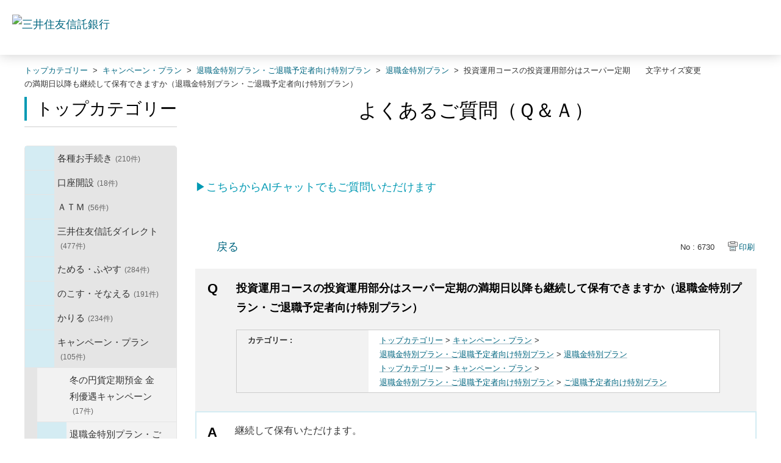

--- FILE ---
content_type: text/html; charset=utf-8
request_url: https://faq.smtb.jp/faq/show/6730?category_id=283&site_domain=default
body_size: 9442
content:
<!DOCTYPE html PUBLIC "-//W3C//DTD XHTML 1.0 Transitional//EN" "http://www.w3.org/TR/xhtml1/DTD/xhtml1-transitional.dtd">
<html xmlns="http://www.w3.org/1999/xhtml" lang="ja" xml:lang="ja">
  <head>
 <meta http-equiv="content-type" content="text/html; charset=UTF-8" />
    <meta http-equiv="X-UA-Compatible" content="IE=edge,chrome=1" />
    <meta http-equiv="Pragma" content="no-cache"/>
    <meta http-equiv="Cache-Control" content="no-cache"/>
    <meta http-equiv="Expires" content="0"/>
    <meta name="description" content="継続して保有いただけます。
" />
    <meta name="keywords" content="退職金特別プラン,退職金特別プラン・ご退職予定者向け特別プラン,キャンペーン・プラン,問合せ,三井住友信託,ＦＡＱ,QA,Q&amp;A" />
    <meta name="csrf-param" content="authenticity_token" />
<meta name="csrf-token" content="c2Zqq7IlKV4lAwy6rV--pz4wEplDzjzv_hW77aAY25_L5WX8VFyuuwWVIieFdj550834zt4Bubm26pSP2QF8Bg" />
    <script src="/assets/application_front_pc-70829ab258f817609cf7b092652328b6cc107d834757186420ba06bcb3c507c9.js"></script>
<script src="/assets/calendar/calendar-ja-da58e63df1424289368016b5077d61a523d45dd27a7d717739d0dbc63fa6a683.js"></script>
<script>jQuery.migrateMute = true;</script>
<script src="/assets/jquery-migrate-3.3.2.min-dbdd70f5d90839a3040d1cbe135a53ce8f7088aa7543656e7adf9591fa3782aa.js"></script>
<link rel="stylesheet" href="/assets/application_front_pc-7cab32363d9fbcfee4c18a6add9fe66228e2561d6fe655ed3c9a039bf433fbd8.css" media="all" />
<link href="/stylesheets/style.css?nbxiOQhFQKk5jNtuAGH0tWKYy9FKZFhhqN-KDCJjIo4lP21u7jzHTBka9fMoSHRrj2Uhhter3TfgIKVuW3qFFw" media="all" rel="stylesheet" type="text/css" />
<link rel="stylesheet" href="https://faq.smtb.jp/css/style.css?site_id=-1" media="all" />
<link rel="stylesheet" href="https://faq.smtb.jp/css/style.css?site_id=1" media="all" />
<!-- Google Tag Manager -->
<script>(function(w,d,s,l,i){w[l]=w[l]||[];w[l].push({'gtm.start':
new Date().getTime(),event:'gtm.js'});var f=d.getElementsByTagName(s)[0],
j=d.createElement(s),dl=l!='dataLayer'?'&l='+l:'';j.async=true;j.src=
'https://www.googletagmanager.com/gtm.js?id='+i+dl;f.parentNode.insertBefore(j,f);
})(window,document,'script','dataLayer','GTM-NL4XBM5');</script>
<!-- End Google Tag Manager -->
    
    <title>投資運用コースの投資運用部分はスーパー定期の満期日以降も継続して保有できますか（退職金特別プラン・ご | よくあるご質問｜三井住友信託銀行株式会社</title>
    
  </head>
  <body class="lang_size_medium" id="faq_show">
    
    <a name="top"></a>
    <div id="okw_wrapper">
<!-- Google Tag Manager (noscript) -->
<noscript><iframe src="https://www.googletagmanager.com/ns.html?id=GTM-NL4XBM5"
height="0" width="0" style="display:none;visibility:hidden"></iframe></noscript>
<!-- End Google Tag Manager (noscript) -->
<header class="l-header">
<div class="l-header-area">
<div class="l-header-area__inner">
<div class="l-header-logo l-header-logo--tb">
<a href="https://www.smtb.jp/" class="l-header-logo__link"><img src="/usr/file/attachment/logo-smtb.png" alt="三井住友信託銀行" class="l-header-logo__image" width="190" height="28"></a>
<!-- /.l-header-logo --></div>

</div>
<!-- /.l-header-area --></div>
<!-- /.l-header --></header>
      <div id="okw_contents">
        <div id="okw_contents_base">
          <div id="okw_contents_inner" class="clearfix">
            <div id="okw_sub_header" class="clearfix">
              <div id="login_user_name"></div>
              <ul id="fontCol" class="flo_r">
                  <li class="okw_txt">文字サイズ変更</li>
  <li class="fntSml fntSml_ja">
    <a update_flash_color="#d4e0e8" data-remote="true" href="/front/font_size?font_type=small&amp;site_domain=default">S</a>
  </li>
  <li class="fntMidOn fntMidOn_ja">
    <a update_flash_color="#d4e0e8" data-remote="true" href="/front/font_size?font_type=middle&amp;site_domain=default">M</a>
  </li>
  <li class="fntBig fntBig_ja">
    <a update_flash_color="#d4e0e8" data-remote="true" href="/front/font_size?font_type=large&amp;site_domain=default">L</a>
  </li>

              </ul>
              <ul class="okw_bread">
  <li class="okw_bread_list"><a href="/category/show/259?site_domain=default">トップカテゴリー</a><span>&nbsp;&gt;&nbsp;</span><a href="/category/show/165?site_domain=default">キャンペーン・プラン</a><span>&nbsp;&gt;&nbsp;</span><a href="/category/show/281?site_domain=default">退職金特別プラン・ご退職予定者向け特別プラン</a><span>&nbsp;&gt;&nbsp;</span><a href="/category/show/283?site_domain=default">退職金特別プラン</a><span>&nbsp;&gt;&nbsp;</span><span>投資運用コースの投資運用部分はスーパー定期の満期日以降も継続して保有できますか（退職金特別プラン・ご退職予定者向け特別プラン）</span></li>
</ul>
            
            </div>
            
<div id="okw_side" class="flo_l"><div class="colArea clearfix"><div class="oneCol okw_parts_category_tree"><div id="category_tree" class="category_tree">
  <div class="ttl_col"><h2 class="ttl_bg"><span class="icocate_tree">トップカテゴリー</span></h2></div>
  
  
  
  <ul id="tree_259" class="category_level_0">
    
  
  <li id="tree_icon_39" class="category_close">
    <div class="category_on cate_pull_inert_bg">
      <a class="pm_icon flo_l" child_url="/category/tree_open/39?node=1&amp;site_domain=default&amp;tag_id=tree_icon_39" js_effect_time="500" self_tag_id="tree_icon_39" tree_open="true" href="/category/show/39?site_domain=default">/category/show/39?site_domain=default</a><a href="/category/show/39?site_domain=default">各種お手続き<span class="cate_count">(210件)</span></a>
    </div>
    
  </li>

  
  <li id="tree_icon_161" class="category_close">
    <div class="category_on cate_pull_inert_bg">
      <a class="pm_icon flo_l" child_url="/category/tree_open/161?node=1&amp;site_domain=default&amp;tag_id=tree_icon_161" js_effect_time="500" self_tag_id="tree_icon_161" tree_open="true" href="/category/show/161?site_domain=default">/category/show/161?site_domain=default</a><a href="/category/show/161?site_domain=default">口座開設<span class="cate_count">(18件)</span></a>
    </div>
    
  </li>

  
  <li id="tree_icon_168" class="category_close">
    <div class="category_on cate_pull_inert_bg">
      <a class="pm_icon flo_l" child_url="/category/tree_open/168?node=1&amp;site_domain=default&amp;tag_id=tree_icon_168" js_effect_time="500" self_tag_id="tree_icon_168" tree_open="true" href="/category/show/168?site_domain=default">/category/show/168?site_domain=default</a><a href="/category/show/168?site_domain=default">ＡＴＭ<span class="cate_count">(56件)</span></a>
    </div>
    
  </li>

  
  <li id="tree_icon_162" class="category_close">
    <div class="category_on cate_pull_inert_bg">
      <a class="pm_icon flo_l" child_url="/category/tree_open/162?node=1&amp;site_domain=default&amp;tag_id=tree_icon_162" js_effect_time="500" self_tag_id="tree_icon_162" tree_open="true" href="/category/show/162?site_domain=default">/category/show/162?site_domain=default</a><a href="/category/show/162?site_domain=default">三井住友信託ダイレクト<span class="cate_count">(477件)</span></a>
    </div>
    
  </li>

  
  <li id="tree_icon_163" class="category_close">
    <div class="category_on cate_pull_inert_bg">
      <a class="pm_icon flo_l" child_url="/category/tree_open/163?node=1&amp;site_domain=default&amp;tag_id=tree_icon_163" js_effect_time="500" self_tag_id="tree_icon_163" tree_open="true" href="/category/show/163?site_domain=default">/category/show/163?site_domain=default</a><a href="/category/show/163?site_domain=default">ためる・ふやす<span class="cate_count">(284件)</span></a>
    </div>
    
  </li>

  
  <li id="tree_icon_329" class="category_close">
    <div class="category_on cate_pull_inert_bg">
      <a class="pm_icon flo_l" child_url="/category/tree_open/329?node=1&amp;site_domain=default&amp;tag_id=tree_icon_329" js_effect_time="500" self_tag_id="tree_icon_329" tree_open="true" href="/category/show/329?site_domain=default">/category/show/329?site_domain=default</a><a href="/category/show/329?site_domain=default">のこす・そなえる<span class="cate_count">(191件)</span></a>
    </div>
    
  </li>

  
  <li id="tree_icon_169" class="category_close">
    <div class="category_on cate_pull_inert_bg">
      <a class="pm_icon flo_l" child_url="/category/tree_open/169?node=1&amp;site_domain=default&amp;tag_id=tree_icon_169" js_effect_time="500" self_tag_id="tree_icon_169" tree_open="true" href="/category/show/169?site_domain=default">/category/show/169?site_domain=default</a><a href="/category/show/169?site_domain=default">かりる<span class="cate_count">(234件)</span></a>
    </div>
    
  </li>

  
  <li id="tree_icon_165" class="category_open">
    <div class="category_on cate_pull_inert_bg">
      <a class="pm_icon flo_l" child_url="#" js_effect_time="500" self_tag_id="tree_icon_165" tree_open="true" href="/category/show/165?site_domain=default">/category/show/165?site_domain=default</a><a href="/category/show/165?site_domain=default">キャンペーン・プラン<span class="cate_count">(105件)</span></a>
    </div>
    
  <ul id="tree_165" class="category_level_1">
    
  
  <li id="tree_icon_377" >
    <div class="category_none cate_pull_inert_bg">
      <a href="/category/show/377?site_domain=default">冬の円貨定期預金 金利優遇キャンペーン<span class="cate_count">(17件)</span></a>
    </div>
    
  </li>

  
  <li id="tree_icon_281" class="category_open">
    <div class="category_on cate_pull_inert_bg">
      <a class="pm_icon flo_l" child_url="#" js_effect_time="500" self_tag_id="tree_icon_281" tree_open="true" href="/category/show/281?site_domain=default">/category/show/281?site_domain=default</a><a href="/category/show/281?site_domain=default">退職金特別プラン・ご退職予定者向け特別プラン<span class="cate_count">(47件)</span></a>
    </div>
    
  <ul id="tree_281" class="category_level_2">
    
  
  <li id="tree_icon_283" >
    <div class="category_none category_select cate_pull_inert_bg">
      <a href="/category/show/283?site_domain=default">退職金特別プラン<span class="cate_count">(28件)</span></a>
    </div>
    
  </li>

  
  <li id="tree_icon_284" >
    <div class="category_none cate_pull_inert_bg">
      <a href="/category/show/284?site_domain=default">ご退職予定者向け特別プラン<span class="cate_count">(19件)</span></a>
    </div>
    
  </li>

  </ul>




  </li>

  
  <li id="tree_icon_903" >
    <div class="category_none cate_pull_inert_bg">
      <a href="/category/show/903?site_domain=default">お誕生日プラン<span class="cate_count">(8件)</span></a>
    </div>
    
  </li>

  
  <li id="tree_icon_908" >
    <div class="category_none cate_pull_inert_bg">
      <a href="/category/show/908?site_domain=default">三井住友信託銀行×ドコモ協業記念キャンペーン<span class="cate_count">(33件)</span></a>
    </div>
    
  </li>

  </ul>




  </li>

  
  <li id="tree_icon_164" class="category_close">
    <div class="category_on cate_pull_inert_bg">
      <a class="pm_icon flo_l" child_url="/category/tree_open/164?node=1&amp;site_domain=default&amp;tag_id=tree_icon_164" js_effect_time="500" self_tag_id="tree_icon_164" tree_open="true" href="/category/show/164?site_domain=default">/category/show/164?site_domain=default</a><a href="/category/show/164?site_domain=default">その他<span class="cate_count">(328件)</span></a>
    </div>
    
  </li>

  </ul>









</div>
</div></div></div><div id="okw_center" class="okw_side flo_r"><div class="colArea clearfix"><div class="oneCol okw_parts_usr_62"><div class="top_main_title">
	<h1>よくあるご質問（Ｑ＆Ａ）</h1>
</div></div></div><div class="colArea clearfix"><div class="oneCol okw_parts_usr_85"><p class="cautionType_01_L mb0 linkType_pdf pType_03"><a href="https://www.smtb.jp/faq/chat" target="_blank"><span style="color:#0099B3;">▶こちらからAIチャットでもご質問いただけます</span></a></p></div></div><div class="colArea clearfix"><div class="oneCol okw_main_faq">    <!-- FAQ_CONTENTS_AREA -->
    <div class="faq_qstInf_col clearfix">
    <ul class="siteLink">
        <li class="preLink">
            <a title="戻る" href="/category/show/283?site_domain=default">戻る</a>
        </li>
    </ul>
  <ul class="faq_dateNo flo_r">
    <li class="faq_no">No&nbsp;:&nbsp;6730</li>
      <li class="faq_date">公開日時&nbsp;:&nbsp;2020/09/30 15:00</li>
      <li class="faq_date">更新日時&nbsp;:&nbsp;2023/02/10 14:34</li>
        <li class="faq_print">
          <span class="icoPrint">
              <a target="_blank" href="/print/faq/6730?category_id=283&amp;site_domain=default">印刷</a>
          </span>
        </li>
  </ul>
</div>
<span class="mark_area"></span>

<script type='text/javascript'>
    //<![CDATA[
    $(function() {
        $("#faq_tag_search_return_button").click(function () {
            const keywordTagsJ = JSON.stringify()
            const faqId = `${}`
            faq_popup_close_log(keywordTagsJ, faqId);
            window.close();
            return false;
        });
    });
    //]]>
</script>

<h2 class="faq_qstCont_ttl"><span class="icoQ">投資運用コースの投資運用部分はスーパー定期の満期日以降も継続して保有できますか（退職金特別プラン・ご退職予定者向け特別プラン）</span></h2>
<div class="faq_qstCont_col">
  <dl class="faq_cate_col clearfix">
    <dt>カテゴリー&nbsp;:&nbsp;</dt>
    <dd>
      <ul>
          <li class="clearfix">
            <a href="/category/show/259?site_domain=default">トップカテゴリー</a><span>&nbsp;&gt;&nbsp;</span><a href="/category/show/165?site_domain=default">キャンペーン・プラン</a><span>&nbsp;&gt;&nbsp;</span><a href="/category/show/281?site_domain=default">退職金特別プラン・ご退職予定者向け特別プラン</a><span>&nbsp;&gt;&nbsp;</span><a href="/category/show/283?site_domain=default">退職金特別プラン</a>
          </li>
          <li class="clearfix">
            <a href="/category/show/259?site_domain=default">トップカテゴリー</a><span>&nbsp;&gt;&nbsp;</span><a href="/category/show/165?site_domain=default">キャンペーン・プラン</a><span>&nbsp;&gt;&nbsp;</span><a href="/category/show/281?site_domain=default">退職金特別プラン・ご退職予定者向け特別プラン</a><span>&nbsp;&gt;&nbsp;</span><a href="/category/show/284?site_domain=default">ご退職予定者向け特別プラン</a>
          </li>
      </ul>
    </dd>
  </dl>
</div>
<h2 class="faq_ans_bor faq_ans_ttl">
    <span class="icoA">回答</span>
</h2>
<div class="faq_ans_col">
  <div id="faq_answer_contents" class="faq_ansCont_txt clearfix">
    <div><span style="font-size: 16px;"><span style="font-family: ｍｓ ｐゴシック;">継続して保有いただけます。</span></span></div>

  </div>
  
</div>

<script type="text/javascript">
$(function() {
  function resetFaqCountFlag() {
    window.__faq_countup_sent__ = false;
  }

  function countUpOnce() {
    // すでに送信済みならスキップ
    if (window.__faq_countup_sent__) return;
    window.__faq_countup_sent__ = true;

    fetch("/faq/countup?site_domain=default", {
      method: "POST",
      headers: {
        "Content-Type": "application/json",
        "X-CSRF-Token": $('meta[name=csrf-token]').attr('content'),
        "X-Requested-With": "XMLHttpRequest"
      },
      body: JSON.stringify({
        faq_id: "6730",
        category_id: "283"
      })
    });
  }

  countUpOnce();

  // PC タグ検索 個別のモーダルを閉じる場合
  $("#faq_show .faq_tag_search_return_button").on("click", function() {
    resetFaqCountFlag();
  });
  // PC タグ検索 全てのモーダルを閉じる場合
  $("#faq_show .faq_tag_search_close_button").on("click", function() {
    resetFaqCountFlag();
  });

  // スマホ タグ検索
  $('.faq_tag_modal_close_btn').on("click", function() {
    resetFaqCountFlag();
  });

  // PC スーパーアシスタント Colorboxモーダルを閉じる場合
  $(document).on("cbox_closed", function() {
    resetFaqCountFlag();
  });

  // スマホ スーパーアシスタント FAQ詳細から戻る場合
  $("#toggle_preview_faq").on("click", function() {
    resetFaqCountFlag();
  });
});
</script>


    <!-- /FAQ_CONTENTS_AREA -->


</div></div><div class="colArea clearfix"><div class="oneCol okw_parts_enquete">  <div class="okw_enquete_area">
    <h2 class="questioner_ttl" id="enquete_form_message">このQ&amp;Aは役に立ちましたか？</h2>
    <div class="questioner_col">
      <form id="enquete_form" update_flash_color="#d4e0e8" action="/faq/new_faq_enquete_value?site_domain=default" accept-charset="UTF-8" data-remote="true" method="post"><input type="hidden" name="authenticity_token" value="P7XH7CpLYLk166MCHioWzlDz5Uzd8-CUPmK2tLqO0XTLW2CqQDVRh3SjPvSWjBPB41BJGzVwgRkRUCK3PGHs5A" autocomplete="off" />
        <ul class="faq_form_list">
          <input value="6730" autocomplete="off" type="hidden" name="faq_enquete_value[faq_id]" id="faq_enquete_value_faq_id" />
          <input value="283" autocomplete="off" type="hidden" name="faq_enquete_value[category_id]" id="faq_enquete_value_category_id" />
          
            <li>
                  <input type="radio" value="3" checked="checked" name="faq_enquete_value[enquete_id]" id="faq_enquete_value_enquete_id_3" />
              <label for="faq_enquete_value_enquete_id_3">役に立った</label>
            </li>
            <li>
                  <input type="radio" value="4" name="faq_enquete_value[enquete_id]" id="faq_enquete_value_enquete_id_4" />
              <label for="faq_enquete_value_enquete_id_4">役に立ったがわかりにくい</label>
            </li>
            <li>
                  <input type="radio" value="5" name="faq_enquete_value[enquete_id]" id="faq_enquete_value_enquete_id_5" />
              <label for="faq_enquete_value_enquete_id_5">役に立たなかった</label>
            </li>
            <li>
                  <input type="radio" value="6" name="faq_enquete_value[enquete_id]" id="faq_enquete_value_enquete_id_6" />
              <label for="faq_enquete_value_enquete_id_6">コメント</label>
            </li>
        </ul>
          <div class="questioner_txt_col">
            <span class="questioner_sub_msg">このQ&amp;Aに関するご意見・ご感想をお寄せください</span>
                <textarea cols="70" rows="2" class="questioner_txt" name="faq_enquete_value[comment]" id="faq_enquete_value_comment">
</textarea>
            <span class="questioner_description">※個人情報（氏名・口座番号・メールアドレスなど）を入力しないでください。<br />
※お問い合わせを入力されてもご返信はいたしかねます。あらかじめご了承ください。</span>
          </div>
        <div class="questioner_submit_btn">
          <input type="submit" name="commit" value="送信する" id="enquete_form_button" class="questioner_btn" />
        </div>
<input type="hidden" name="site_domain" value="default" /></form>    </div>
  </div>

</div></div><div class="colArea clearfix"><div class="oneCol okw_parts_faq_relations">  <span class="spinner"></span>

  <script type="text/javascript">
      $.ajax({
          type: 'GET',
          url: '/custom_part/faq_relations?category_id=283&id=6730&site_domain=default&split=false',
          dataType: 'html',
          success: function(data) {
              $('.okw_parts_faq_relations').html(data)
          }
      });
  </script>
</div></div><div class="colArea clearfix"><div class="oneCol okw_parts_usr_75"><script type="text/javascript">
//<![CDATA[
const O_ENQUETE_ID = 3;
const A_ENQUETE_ID = 4;
const X_ENQUETE_ID = 5;
const COMMENT_ENQUET_ID = 6;

$(function () {

    var enq_txt_area = $('.questioner_txt_col');

    // 選択項目をループ
    var elem = $('.faq_form_list').find('li');
    for (var i = 0; i < elem.length; i++) {
        // li要素に対してid属性値を付加
        var num = i + 1;
        $(elem[i]).attr('class', 'enquete' + num);
    }

    // 送信ボタンをコメントエリア内に移動
    $('.questioner_submit_btn').appendTo(enq_txt_area);

    // テキストエリアにプレースホルダー追加
    $('.questioner_txt').attr('placeholder', 'こちらにご入力ください。');
    
    // o△xボタン定義
    $('.faq_form_list #faq_enquete_value_enquete_id_' + O_ENQUETE_ID).addClass('o_btn');
    $('.faq_form_list #faq_enquete_value_enquete_id_' + A_ENQUETE_ID).addClass('a_btn');
    $('.faq_form_list #faq_enquete_value_enquete_id_' + X_ENQUETE_ID).addClass('x_btn');
    

    // 設問ボタン押下時に実行
    $('.faq_form_list').find('input[type="radio"]').on('click', function () {
        var enq_btn_val = $(this).val();
        
        // 選択したボタンが識別できるようにする
        $(this).next().addClass('checked');
        
        // 解決しなかった場合 
        if (enq_btn_val == X_ENQUETE_ID || enq_btn_val == O_ENQUETE_ID || enq_btn_val == A_ENQUETE_ID) {
            
            // 送信実行
            $('#enquete_form').submit();
            
            function process() {
                
                // 条件が達成するまでループ処理を行う
                var timer = setTimeout(function () {
                    process();
                }, 5);
                
                // ajaxで非同期で要素の状態、表示が変化した際の処理
                // アンケートのタイトルが一致している場合
                var enqueteTtl = $('.questioner_ttl').text();
                if (enqueteTtl === 'アンケートへのご協力ありがとうございました') {

                    // xボタン非活性にする
                    $('.faq_form_list #faq_enquete_value_enquete_id_' + X_ENQUETE_ID).prop('disabled', false);
                    
                    // 送信ボタンとコメント欄を非活性を解除
                    $('#enquete_form').find('input,textarea').prop("disabled", false);
            
                    // コメントラジオボタンを活性化
                    $('.faq_form_list #faq_enquete_value_enquete_id_' + COMMENT_ENQUET_ID ).prop('checked', true);
                    
                    // o△xボタン活性にする
                    $('.faq_form_list #faq_enquete_value_enquete_id_' + O_ENQUETE_ID).prop('disabled', true);
                    $('.faq_form_list #faq_enquete_value_enquete_id_' + A_ENQUETE_ID).prop('disabled', true);
                    $('.faq_form_list #faq_enquete_value_enquete_id_' + X_ENQUETE_ID).prop('disabled', true);
                    
                    // アクティブクラスを付与
                    /*$('.faq_form_list #faq_enquete_value_enquete_id_' + X_ENQUETE_ID).addClass('is-active');*/          
                    
                    //コメントに文字入力しないと、送信ボタンアクティブにならない
                    if ($("#faq_enquete_value_comment").val().length == 0) {
                        $("#enquete_form_button").prop("disabled", true);
                    }
                    $("#faq_enquete_value_comment").on("keydown keyup keypress change", function() {
                        if ($(this).val().length < 1) {
                            $("#enquete_form_button").prop("disabled", true);
                        } else {
                            $("#enquete_form_button").prop("disabled", false);
                        }
                    });
                    
                    // 送信ボタン押下、送信後にコメントエリアを非表示
                    $('#enquete_form_button').on('click', function() {
                        enquete_close_x();
                    });
                
                    // ループ処理を終了
                    clearTimeout(timer);
                };
            }
            
            // 関数を実行
            process();
            
            // コメント欄の表示
            $(enq_txt_area).slideDown('normal').addClass('is-active');
            $('.okw_parts_enquete, .okw_enquete_area').slideDown('normal');
            
        } else {
            // 解決した場合
            enquete_close_o();
        }
    });

});
// ○送信
function enquete_close_o() {
    $('.questioner_col').after('<span class="send_complete_text" style="display: none;"></span>');
    // 送信実行
    $('#enquete_form').submit();
}

// ×送信
function enquete_close_x() {
    $('.questioner_ttl').html('アンケートへのご協力ありがとうございました');
    $('.questioner_txt_col').after('<span class="send_complete_text">コメントが送信されました</span>');
    $('.questioner_txt_col').hide();
}
//]]>

</script>



<style>
/*--------------------------------
protected
--------------------------------*/
.faq_form_list li input[type="radio"] {
    display: none;
}
.colArea {
    z-index: 0 !important;
}

/*--------------------------------
height
--------------------------------*/
.height_higher {
    /*height: 351px !important;*/
}

.heightComplete {
    /*height: 171px;*/
}

.okw_parts_enquete {
    margin-bottom: 25px;
    /*height: 171px;*/
}

/*--------------------------------
enquete_area
--------------------------------*/
.okw_enquete_area {
    background: #d4ecf3;
    margin: 0 auto;
    padding: 15px 30px 30px;
    width: 100%;
    box-sizing: border-box;
}

.questioner_ttl {

}
#enquete_form {
    -webkit-transition: .4s;
    -o-transition: .4s;
    transition: .4s;
}
.questioner_col {
    margin-top: 15px;
    padding: 0;
}

/* 選択肢領域 */
.faq_form_list {
    text-align: left;
    float: none;
    width: auto;
    margin: 0 auto;
    word-break: break-all;
    overflow: hidden;
    display: flex;
    position: relative;
	justify-content: center;
}

/*ボタンサイズ*/
.faq_form_list li {
   display: block;
    width: 33%;
    height: auto;
    margin: 0 15px 0 0;
    background-color: white;
    box-sizing: border-box;
}

/*右端*/
.faq_form_list li.enquete3 {
    margin-right: 0;
}
/* コメント_ダミー */
.enquete4 {
    display: none !important;
}


/* 設問ボタン共通 */
.faq_form_list li label {
    display: flex;
    justify-content: center;
    align-items: center;
    box-sizing: border-box;
    color: #333;
    font-size: 90%;
    letter-spacing: -0.25px;
    height: 100%;
    cursor: pointer;
    line-height: 1.1;
    padding: 97.5px 10px 12.5px;
    background-size: 70px !important;
    background-repeat: no-repeat !important;
    background-position: center top 15px!important;
	/*border: 2px solid white;*/
	text-align: center;
}

/* 設問ボタン共通_hover */
.faq_form_list li label:hover {
    background-color: #0099b3;
    color: white;
	/*border-color: #0099b3;*/
}

/* 設問ボタン共通_checked */
.faq_form_list li input:checked:disabled + label {
    /*border-color: #ccc;*/
}

/* 設問ボタン共通_disabled */
.faq_form_list li input:disabled + label {
   /* border-color: #f2f2f2;*/
    color: #a5a5a5;
}

/* 設問ボタン1---*/
.o_btn + label {
    background: url("/usr/file/attachment/smtb_btn_vote_enable_o.png");
    -webkit-transition: .4s;
    -o-transition: .4s;
    transition: .4s;
}
.o_btn + label:hover {
    background: url("/usr/file/attachment/smtb_btn_vote_enable_o_hover.png");
    -webkit-transition: .4s;
    -o-transition: .4s;
    transition: .4s;
}
.o_btn:disabled + label,
.o_btn:disabled + label:hover,
.o_btn:checked + label,
.o_btn:checked + label:hover {
    cursor: default;
    background: #f2f2f2 url("/usr/file/attachment/smtb_btn_vote_disable_o.png");
    -webkit-transition: .4s;
    -o-transition: .4s;
    transition: .4s;
}
	
/*チェック後*/
.o_btn:disabled + label.checked {
    color: white;
    /*border-color: #0099b3;*/
    opacity: 0.5;
    background: #0099b3 url("/usr/file/attachment/smtb_btn_vote_enable_o_hover.png");
}
	
/* 設問ボタン2---*/
.a_btn + label {
    background: url("/usr/file/attachment/smtb_btn_vote_enable_A.png");
    -webkit-transition: .4s;
    -o-transition: .4s;
    transition: .4s;
}
.a_btn + label:hover {
    background: url("/usr/file/attachment/smtb_btn_vote_enable_A_hover.png");
    -webkit-transition: .4s;
    -o-transition: .4s;
    transition: .4s;
}
.a_btn:disabled + label,
.a_btn:disabled + label:hover,
.a_btn:checked + label,
.a_btn:checked + label:hover {
    cursor: default;
    background: #f2f2f2 url("/usr/file/attachment/smtb_btn_vote_disable_A.png");
    -webkit-transition: .4s;
    -o-transition: .4s;
    transition: .4s;
}
	
/*チェック後*/
.a_btn:disabled + label.checked {
    color: white;
    /*border-color: #0099b3;*/
    opacity: 0.5;
    background: #0099b3 url("/usr/file/attachment/smtb_btn_vote_enable_A_hover.png");
}

/* 設問ボタン3---*/
.x_btn + label {
    background: url("/usr/file/attachment/smtb_btn_vote_enable_x.png");
    -webkit-transition: .4s;
    -o-transition: .4s;
    transition: .4s;
}
.x_btn + label:hover {
    background: url("/usr/file/attachment/smtb_btn_vote_enable_x_hover.png");
    /*dcps_btn_vote_enable_x_hover.png*/
    -webkit-transition: .4s;
    -o-transition: .4s;
    transition: .4s;
}
.x_btn:disabled + label,
.x_btn:disabled + label:hover,
.x_btn:checked + label,
.x_btn:checked + label:hover {
    cursor: default;
    background: #f2f2f2 url("/usr/file/attachment/smtb_btn_vote_disable_x.png");
    -webkit-transition: .4s;
    -o-transition: .4s;
    transition: .4s;
}
	
/*チェック後*/
.x_btn:disabled + label.checked {
    color: white;
    /*border-color: #0099b3;*/
    opacity: 0.5;
    background: #0099b3 url("/usr/file/attachment/smtb_btn_vote_enable_x_hover.png");
}

/* テキストエリア領域 */
.questioner_txt {
    margin: 0;
    background-color: #FFFFFF;
    border-color: #ccc;
    border-width: 1px;
    box-sizing: border-box;
	padding: 5px 10px;
	max-width: none;
	overflow: auto;
}
.questioner_txt_col {
    width: 100%;
    margin: 20px auto 0;
    text-align: left;
    display: none;
    font-size: 105% !important;
    resize: vertical;
    box-sizing: border-box;
}

/* テキストエリア上メッセージ */
.okw_enquete_area .questioner_sub_msg {
    color: #333;
    display: block;
    font-size: 100%;
	text-align: center;
	margin-bottom: 5px;
}
.questioner_sub_sub_msg {
    color: #444 !important;
}
/* テキストエリア下メッセージ */
.questioner_description {
    color: #666666;
    display: block;
    text-align: left;
    margin-top: 10px;
	line-height: 1.4;
}

/*送信ボタン*/
.questioner_submit_btn {
    margin: 20px auto 0;
    position: relative;
    width: 190px;
    height: auto;
}
/*.questioner_submit_btn:after {
    position: absolute;
    top: 0;
    bottom: 0;
    right: 20px;
    margin: auto;
    content: '';
    width: 6px;
    height: 6px;
    border: 1px solid;
    border-color: #fff #fff transparent transparent;
    transform: rotate(45deg);
}*/
.questioner_btn {
    width: 100%;
    height: auto;
    background: #0099b3;
    color: #fff;
    border-radius: 3px;
    padding: 15px;
	cursor: pointer;
	transition: .4s;
}
.questioner_btn:hover {
    opacity: 0.7;
}
.questioner_btn:disabled {

}
.questioner_btn:disabled:hover {
	background: #f2f2f2;
    opacity: 1;
}

/*送信後コメント*/
.send_complete_text {
    margin-top: 30px;
    display: block;
    font-size: 100%;
	line-height: 1;
}
	
/*プレースホルダー*/
textarea#faq_enquete_value_comment::placeholder {
  color: #a5a5a5;
  font-size:1em;
}
textarea#faq_enquete_value_comment::-moz-placeholder {
  color: #a5a5a5;
  font-size:1em;
	opacity: 1;
}
textarea#faq_enquete_value_comment:-ms-input-placeholder {
  color: #a5a5a5;
  font-size:1em;
}
textarea#faq_enquete_value_comment::-ms-input-placeholder {
  color: #a5a5a5;
  font-size:1em;
}

/*チェックボタン非表示*/
.questioner_col label:after,
.questioner_col label:before {
    content: none;
}
</style></div></div><p class="topLink"><a href="#top">TOPへ</a></p></div>
<script type="text/javascript">
$(function() {
  function resetFaqCountFlag() {
    window.__faq_countup_sent__ = false;
  }

  function countUpOnce() {
    // すでに送信済みならスキップ
    if (window.__faq_countup_sent__) return;
    window.__faq_countup_sent__ = true;

    fetch("/faq/countup?site_domain=default", {
      method: "POST",
      headers: {
        "Content-Type": "application/json",
        "X-CSRF-Token": $('meta[name=csrf-token]').attr('content'),
        "X-Requested-With": "XMLHttpRequest"
      },
      body: JSON.stringify({
        faq_id: "6730",
        category_id: "283"
      })
    });
  }

  countUpOnce();

  // PC タグ検索 個別のモーダルを閉じる場合
  $("#faq_show .faq_tag_search_return_button").on("click", function() {
    resetFaqCountFlag();
  });
  // PC タグ検索 全てのモーダルを閉じる場合
  $("#faq_show .faq_tag_search_close_button").on("click", function() {
    resetFaqCountFlag();
  });

  // スマホ タグ検索
  $('.faq_tag_modal_close_btn').on("click", function() {
    resetFaqCountFlag();
  });

  // PC スーパーアシスタント Colorboxモーダルを閉じる場合
  $(document).on("cbox_closed", function() {
    resetFaqCountFlag();
  });

  // スマホ スーパーアシスタント FAQ詳細から戻る場合
  $("#toggle_preview_faq").on("click", function() {
    resetFaqCountFlag();
  });
});
</script>


          </div>
        </div>
      </div>
<footer class="l-footer">
<div class="l-footer-area l-footer-area--announce">
<div class="l-footer-area__inner">
<div class="l-footer-announce">
<ul class="l-footer-announce__list">
<li class="l-footer-announce__item">
<a href="https://www.smtb.jp/" class="l-footer-announce__link">個人のお客さま</a>
</li>

<li class="l-footer-announce__item">
<a href="https://www.smtb.jp/business" class="l-footer-announce__link">法人のお客さま</a>
</li>

<li class="l-footer-announce__item">
<a href="https://life.smtb.jp/Lifeguide/faces/xhtml/biz/F69914010/G699140010.xhtml" target="_blank" class="l-footer-announce__link">ライフガイド</a>
</li>

<li class="l-footer-announce__item">
<a href="https://www.smtb.jp/about" class="l-footer-announce__link">三井住友信託銀行について</a>
</li>

<li class="l-footer-announce__item">
<a href="https://www.smtb.jp/recruit" class="l-footer-announce__link">採用情報</a>
</li>
</ul>
<!-- /.l-footer-announce --></div>
</div>
<!-- /.l-footer-area --></div>




<div class="l-footer-area l-footer-area--utility">
<div class="l-footer-area__inner">
<div class="l-footer-utility">
<ul class="l-footer-utility__list">
<li class="l-footer-utility__item">
<a href="https://www.smtb.jp/sitemap" class="l-footer-utility__link">サイトマップ</a>
</li>

<li class="l-footer-utility__item">
<a href="https://www.smtb.jp/general/web" class="l-footer-utility__link">本ウェブサイトのご利用にあたって</a>
</li>

<li class="l-footer-utility__item">
<a href="https://www.smtb.jp/general/privacy/sengen" class="l-footer-utility__link">個人情報保護宣言</a>
</li>

<li class="l-footer-utility__item">
<a href="https://www.smtb.jp/general/security" class="l-footer-utility__link">セキュリティ</a>
</li>

<li class="l-footer-utility__item">
<a href="https://www.smtb.jp/general/solicitation" class="l-footer-utility__link">勧誘方針</a>
</li>

<li class="l-footer-utility__item">
<a href="https://www.smtb.jp/general/insurance" class="l-footer-utility__link">当社の保険募集について</a>
</li>

<li class="l-footer-utility__item">
<a href="https://www.smtb.jp/general/management" class="l-footer-utility__link">利益相反管理方針（概要）</a>
</li>

<li class="l-footer-utility__item">
<a href="https://www.smtb.jp/general/investor" class="l-footer-utility__link">特定投資家制度に関する期限日</a>
</li>

<li class="l-footer-utility__item">
<a href="https://www.smtb.jp/general/api" class="l-footer-utility__link">電子決済等代行業者との連携について</a>
</li>

<li class="l-footer-utility__item">
<a href="https://www.smtb.jp/general/moneylaundering" class="l-footer-utility__link">「マネー・ローンダリング及びテロ資金供与対策に関するガイドライン」を踏まえた取り組み</a>
</li>

<li class="l-footer-utility__item">
<a href="https://www.smtb.jp/general/accessibility" class="l-footer-utility__link">アクセシビリティについて</a>
</li>

<li class="l-footer-utility__item">
<a href="https://www.smtb.jp/general/agency" class="l-footer-utility__link">信託契約代理業・銀行代理業・外国銀行代理業務について</a>
</li>

<li class="l-footer-utility__item">
<a href="https://www.smtb.jp/general/misidentification" class="l-footer-utility__link">金銭債権等と預金等との誤認防止について</a>
</li>

</ul>
<!-- /.l-footer-utility --></div>
</div>
<!-- /.l-footer-area --></div>



<div class="l-footer-area l-footer-area--profile">
<div class="l-footer-area__inner">
<div class="l-footer-profile">
<p class="l-footer-profile__text"><span class="l-footer-profile__name"><b>三井住友信託銀行株式会社</b></span><span class="l-footer-profile_code">金融機関コード : 0294</span></p>
<p class="l-footer-profile__text">登録金融機関　関東財務局長（登金）第649号</p>
<p class="l-footer-profile__text">加入協会：　日本証券業協会、一般社団法人 日本投資顧問業協会、一般社団法人 金融先物取引業協会</p>
<!-- /.l-footer-profile --></div>
</div>
<!-- /.l-footer-area --></div>


<div class="l-footer-area l-footer-area--copyright">
<div class="l-footer-area__inner">
<small class="l-footer-copyright">Copyright (c) Sumitomo Mitsui Trust Bank, Limited. All rights reserved.</small>
</div>
<!-- /.l-footer-area --></div>
<!-- /.l-footer --></footer>      <div id="okw_footer_default" class="clearfix">
        <p id="okw_logo_footer" class="flo_r logo_footer">
          <a href="https://aisaas.pkshatech.com/faq/" target="_blank">PKSHA FAQ logo</a>
        </p>
      </div>
    </div>


  </body>
</html>


--- FILE ---
content_type: text/html; charset=utf-8
request_url: https://faq.smtb.jp/custom_part/faq_relations?category_id=283&id=6730&site_domain=default&split=false
body_size: 656
content:
    <div class="ttl_col"><h2 class="ttl_bg"><span class="icoFaq">このQ&amp;Aを閲覧した方はこのようなQ&amp;Aも閲覧しています</span></h2></div>
    <ul class="faq_relate_list">
        <li class="faq_list_bg1 Q_sml">
          <a title="全額が元本保証のコースはありますか（退職金特別プラン・ご退職予定者向け特別プラン）" href="/faq/show/6728?category_id=283&amp;site_domain=default">全額が元本保証のコースはありますか（退職金特別プラン・ご退職予定者向け特別プラン）</a>
        </li>
        <li class="faq_list_bg2 Q_sml">
          <a title="退職金以外の資金を利用することはできますか（退職金特別プラン）" href="/faq/show/6729?category_id=283&amp;site_domain=default">退職金以外の資金を利用することはできますか（退職金特別プラン）</a>
        </li>
        <li class="faq_list_bg1 Q_sml">
          <a title="退職金特別プランを複数回利用する場合、確認書類は毎回必要ですか(退職金特別プラン)" href="/faq/show/6724?category_id=283&amp;site_domain=default">退職金特別プランを複数回利用する場合、確認書類は毎回必要ですか(退職金特別プラン)</a>
        </li>
        <li class="faq_list_bg2 Q_sml">
          <a title="「定期預金コース」を利用した満期資金で「投資運用コース」を利用できますか（退職金特別プラン）" href="/faq/show/6441?category_id=283&amp;site_domain=default">「定期預金コース」を利用した満期資金で「投資運用コース」を利用できますか（退職金特別プラン）</a>
        </li>
        <li class="faq_list_bg1 Q_sml">
          <a title="過去に利用したことがある場合、再度利用できますか(退職金特別プラン)" href="/faq/show/6732?category_id=283&amp;site_domain=default">過去に利用したことがある場合、再度利用できますか(退職金特別プラン)</a>
        </li>
    </ul>

